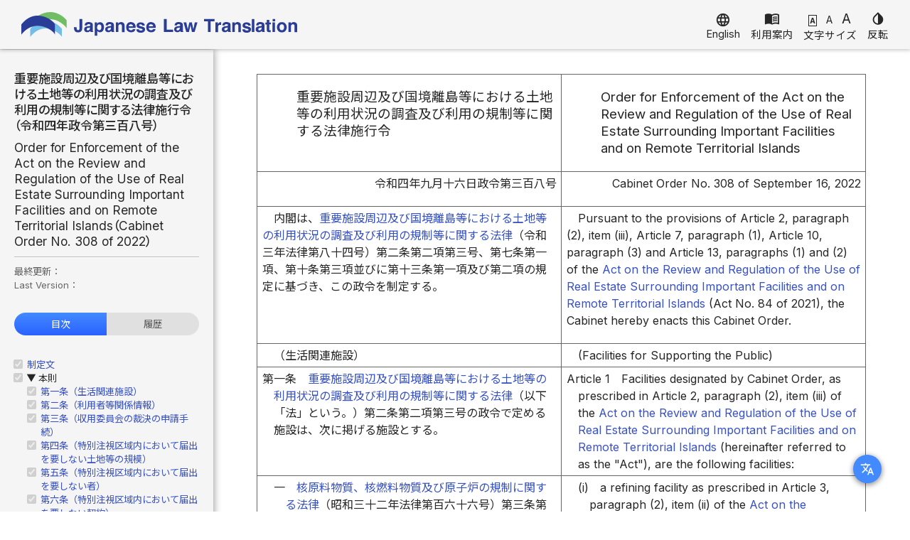

--- FILE ---
content_type: text/html; charset=UTF-8
request_url: https://www.japaneselawtranslation.go.jp/ja/laws/view/4457/tb
body_size: 47937
content:
<!DOCTYPE html>
<html>

<head>
    <meta charset="utf-8"/>    <meta name="viewport" content="width=device-width, initial-scale=1">
    <title>重要施設周辺及び国境離島等における土地等の利用状況の調査及び利用の規制等に関する法律施行令 - 日英対照表 - 日本法令外国語訳DBシステム</title>
    <link href="/favicon.ico" type="image/x-icon" rel="icon"/><link href="/favicon.ico" type="image/x-icon" rel="shortcut icon"/>
    <link rel="preconnect" href="https://fonts.gstatic.com">
    <link href="https://fonts.googleapis.com/css2?family=Noto+Sans+JP:wght@400;500;700&display=swap" rel="stylesheet">
    <link href="https://fonts.googleapis.com/css2?family=Inter:wght@400;700&display=swap" rel="stylesheet">
    <link href="https://fonts.googleapis.com/icon?family=Material+Icons" rel="stylesheet">
    <link rel="shortcut icon" href="/img/favicon.ico">
    
	<link rel="stylesheet" href="/css/color.css"/>
    
	<link rel="stylesheet" href="/css/light.css" id="colorMode"/>
    
	<script src="/js/main.js"></script>
    
	<script src="/js/setting.js"></script>
    
	<script src="/js/color.js"></script>
    
	<link rel="stylesheet" href="/css/main.css"/>
    
	<script src="/js/font.js" defer="defer"></script>
        <link rel="stylesheet" href="/css/laws.css"/><link rel="stylesheet" href="/css/style.css"/><link rel="stylesheet" href="/css/toc.css"/><link rel="stylesheet" href="/css/style_table.css"/>    <script src="/js/laws.js"></script><script src="/js/balloon.js"></script>    
	<link rel="stylesheet" href="/css/law_contents.css"/>
</head>

<body class="ja">
    <header>
        <nav>
            <div class="top-header">
    <div class="site-name">
        <a id="pageTop" href="/ja" class="title">Japanese Law Translation</a>
    </div>
    <div class="top-links">
        <a href="#" class="language" onclick="langChange(event, '/en/laws/view/4457/tb')">
            <span class="material-icons">language</span>
            <span class="menu-label">English</span>
        </a>
        <a class="pc" href="/help/ja" target="_blank">
            <span class="material-icons">menu_book</span>
            <span class="menu-label">利用案内</span>
        </a>
        <div class="font-size pc">
            <div class="icon">
                <a id="fstSmall" href="#" class="small" onclick="applyFontSize(event, 1)">A</a>
                <a id="fstMedium" href="#" class="medium" onclick="applyFontSize(event, 2)">A</a>
                <a id="fstLarge" href="#" class="large" onclick="applyFontSize(event, 3)">A</a>
            </div>
            <script>
                if (fontSize == 2) {
                    document.getElementById('fstSmall').classList.remove('selected');
                    document.getElementById('fstMedium').classList.add('selected');
                    document.getElementById('fstLarge').classList.remove('selected');
                } else if (fontSize == 3) {
                    document.getElementById('fstSmall').classList.remove('selected');
                    document.getElementById('fstMedium').classList.remove('selected');
                    document.getElementById('fstLarge').classList.add('selected');
                } else {
                    document.getElementById('fstSmall').classList.add('selected');
                    document.getElementById('fstMedium').classList.remove('selected');
                    document.getElementById('fstLarge').classList.remove('selected');
                }
            </script>
            <div class="menu-label">文字サイズ</div>
        </div>
        <a href="#" class="invert pc" onclick="changeColor(event)">
            <span class="material-icons">invert_colors</span>
            <span class="menu-label">反転</span>
        </a>
    </div>
</div>        </nav>
    </header>
    <main class="main law-contents" id="main">
        <script>
            if (this.window.innerWidth <= 768) {
                hideMenuOnMain();
            }
        </script>
        <div class="main-contents laws">
    <div class="submenu">
                    <div class="mode">
                <button id="modeButton" type="button" class="mode-button" onclick="openModeSwitch()"><span class="material-icons">translate</span></button>
                <div class="mode-switch" id="modeSwitch">
                    <div class="switch">
                        <a href="/ja/laws/view/4457/ja" >日本語</a>
                        <a href="/ja/laws/view/4457/en" >英語</a>
                        <a href="/ja/laws/view/4457/je" >日英併記</a>
                        <a href="/ja/laws/view/4457/tb" class="selected">日英対照表</a>
                    </div>
                    <button type="button" class="close" onclick="closeModeSwitch()"><span class="material-icons">close</span></button>
                </div>
            </div>
                                </div>
    <div class="law-contents">
        <div id="lawInfo" class="law-info">
                            <div class="title">
                    重要施設周辺及び国境離島等における土地等の利用状況の調査及び利用の規制等に関する法律施行令（令和四年政令第三百八号）
                </div>
                                        <div class="title">
                    Order for Enforcement of the Act on the Review and Regulation of the Use of Real Estate Surrounding Important Facilities and on Remote Territorial Islands（Cabinet Order No. 308 of 2022）
                </div>
                                        <div class="last-version">
                                            <span class="label">最終更新：</span>                                    </div>
                                        <div class="last-version">
                                            <span class="label">Last Version： </span>                                    </div>
                        <div class="tab">
                <div id="tocTab" class="tab-item active" onclick="changeInfoArea(event)">目次</div>
                <div id="historyTab" class="tab-item" onclick="changeInfoArea(event)">履歴</div>
            </div>
            <div class="info-area active">
                <div id="tocArea" class="info-area-item active">
                                                                    ﻿<ul id="tocTree" class="toc-tree">
  <li>
    <div class="toc-check"><input id="es-chk" type="checkbox" onchange="toggleCheckboxes(this, 'es')" class="toc-checkbox" checked></div>
    <div class="toc-title"><a href="#es" onclick="showContents()">制定文</a></div>
  </li>
  <li>
    <div class="toc-check"><input id="mp-chk" type="checkbox" onchange="toggleCheckboxes(this, 'mp')" class="toc-checkbox" checked></div>
    <div class="caret">▶</div>
    <div class="toc-title">本則<ul>
        <li class="toc-check">
          <div><input id="je_at1-mp-chk" type="checkbox" onchange="toggleCheckboxes(this, 'je_at1')" class="toc-checkbox" checked></div>
          <div class="toc-title"><a href="#je_at1" onclick="showContents()">第一条（生活関連施設）</a></div>
        </li>
        <li class="toc-check">
          <div><input id="je_at2-mp-chk" type="checkbox" onchange="toggleCheckboxes(this, 'je_at2')" class="toc-checkbox" checked></div>
          <div class="toc-title"><a href="#je_at2" onclick="showContents()">第二条（利用者等関係情報）</a></div>
        </li>
        <li class="toc-check">
          <div><input id="je_at3-mp-chk" type="checkbox" onchange="toggleCheckboxes(this, 'je_at3')" class="toc-checkbox" checked></div>
          <div class="toc-title"><a href="#je_at3" onclick="showContents()">第三条（収用委員会の裁決の申請手続）</a></div>
        </li>
        <li class="toc-check">
          <div><input id="je_at4-mp-chk" type="checkbox" onchange="toggleCheckboxes(this, 'je_at4')" class="toc-checkbox" checked></div>
          <div class="toc-title"><a href="#je_at4" onclick="showContents()">第四条（特別注視区域内において届出を要しない土地等の規模）</a></div>
        </li>
        <li class="toc-check">
          <div><input id="je_at5-mp-chk" type="checkbox" onchange="toggleCheckboxes(this, 'je_at5')" class="toc-checkbox" checked></div>
          <div class="toc-title"><a href="#je_at5" onclick="showContents()">第五条（特別注視区域内において届出を要しない者）</a></div>
        </li>
        <li class="toc-check">
          <div><input id="je_at6-mp-chk" type="checkbox" onchange="toggleCheckboxes(this, 'je_at6')" class="toc-checkbox" checked></div>
          <div class="toc-title"><a href="#je_at6" onclick="showContents()">第六条（特別注視区域内において届出を要しない契約）</a></div>
        </li>
        <li class="toc-check">
          <div><input id="je_at7-mp-chk" type="checkbox" onchange="toggleCheckboxes(this, 'je_at7')" class="toc-checkbox" checked></div>
          <div class="toc-title"><a href="#je_at7" onclick="showContents()">第七条（特別注視区域内において土地等売買等契約の締結後に届出をする事由）</a></div>
        </li>
      </ul>
    </div>
  </li>
  <li>
    <div class="toc-check"><input id="je_s1-chk" type="checkbox" onchange="toggleCheckboxes(this, 'je_s1')" class="toc-checkbox" checked></div>
    <div class="toc-title"><a href="#je_s1" onclick="showContents()">附　則</a></div>
  </li>
  <li>
    <div class="toc-check"><input id="je_apxt1-chk" type="checkbox" onchange="toggleCheckboxes(this, 'je_apxt1')" class="toc-checkbox" checked></div>
    <div class="toc-title"><a href="#je_apxt1" onclick="showContents()">別表</a></div>
  </li>
</ul>                                    </div>
                <script>
                    var toggler = document.getElementsByClassName("caret");
                    var i;
                    for (i = 0; i < toggler.length; i++) {
                        toggler[i].addEventListener("click", function() {
                            this.classList.toggle("caret-up");
                        });
                    }
                                            let checkboxes = document.getElementsByClassName('toc-checkbox');
                        for (ch of checkboxes) {
                            ch.disabled = true;
                        }
                                    </script>
                <div id="historyArea" class="info-area-item">
                    <ul class="history">
                                                                            <li>
                                                                    <b>令和5年10月19日</b>
                                                                <ul>
                                    <li><span class="label">最終更新：</span></li>
                                    <li><span class="label">翻訳日：</span>令和5年3月8日</li>
                                    <li><span class="label">辞書バージョン：</span>15.0</li>
                                </ul>
                            </li>
                                            </ul>
                </div>
            </div>
        </div>
        <div id="lawBody" class="law-body">
                                            ﻿<div class="Laws">
  <table class="Laws" border="1">
    <tr>
      <td class="law_table">
        <div class="LawTitle"><span class="LawTitle_text">重要施設周辺及び国境離島等における土地等の利用状況の調査及び利用の規制等に関する法律施行令</span></div>
      </td>
      <td class="law_table">
        <div class="LawTitle"><span class="LawTitle_text">Order for Enforcement of the Act on the Review and Regulation of the Use of Real Estate Surrounding Important Facilities and on Remote Territorial Islands</span></div>
      </td>
    </tr>
    <tr>
      <td class="law_table">
        <div class="LawNum">令和四年九月十六日政令第三百八号</div>
      </td>
      <td class="law_table">
        <div class="LawNum">Cabinet Order No. 308 of September 16, 2022</div>
      </td>
    </tr>
    <tr>
      <td class="law_table">
        <div class="EnactStatement anchor" id="es">内閣は、<a href="/ja/laws/link/3966" target="_blank">重要施設周辺及び国境離島等における土地等の利用状況の調査及び利用の規制等に関する法律</a>（令和三年法律第八十四号）第二条第二項第三号、第七条第一項、第十条第三項並びに第十三条第一項及び第二項の規定に基づき、この政令を制定する。</div>
      </td>
      <td class="law_table">
        <div class="EnactStatement">Pursuant to the provisions of Article 2, paragraph (2), item (iii), Article 7, paragraph (1), Article 10, paragraph (3) and Article 13, paragraphs (1) and (2) of the <a href="/ja/laws/link/3966" target="_blank">Act on the Review and Regulation of the Use of Real Estate Surrounding Important Facilities and on Remote Territorial Islands</a> (Act No. 84 of 2021), the Cabinet hereby enacts this Cabinet Order.</div>
      </td>
    </tr>
    <tr>
      <td class="law_table">
        <div class="ArticleCaption anchor" id="je_at1">（生活関連施設）</div>
      </td>
      <td class="law_table">
        <div class="ArticleCaption" id="en_at1">(Facilities for Supporting the Public)</div>
      </td>
    </tr>
    <tr>
      <td class="law_table">
        <div class="ParagraphSentence"><span class="ArticleTitle">第一条</span><a href="/ja/laws/link/3966" target="_blank">重要施設周辺及び国境離島等における土地等の利用状況の調査及び利用の規制等に関する法律</a>（以下「法」という。）第二条第二項第三号の政令で定める施設は、次に掲げる施設とする。</div>
      </td>
      <td class="law_table">
        <div class="ParagraphSentence"><span class="ArticleTitle">Article 1</span>Facilities designated by Cabinet Order, as prescribed in Article 2, paragraph (2), item (iii) of the <a href="/ja/laws/link/3966" target="_blank">Act on the Review and Regulation of the Use of Real Estate Surrounding Important Facilities and on Remote Territorial Islands</a> (hereinafter referred to as the "Act"), are the following facilities:</div>
      </td>
    </tr>
    <tr>
      <td class="law_table">
        <div class="ItemSentence"><span class="ItemTitle">一</span><a href="/ja/laws/link/4148" target="_blank">核原料物質、核燃料物質及び原子炉の規制に関する法律</a>（昭和三十二年法律第百六十六号）第三条第二項第二号に規定する製錬施設、同法第十三条第二項第二号に規定する加工施設、同法第四十三条の三の五第二項第五号に規定する発電用原子炉施設、同法第四十三条の四第二項第二号に規定する使用済燃料貯蔵施設、同法第四十四条第二項第二号に規定する再処理施設、同法第五十一条の二第二項に規定する廃棄物埋設施設及び同条第三項第二号に規定する廃棄物管理施設</div>
      </td>
      <td class="law_table">
        <div class="ItemSentence"><span class="ItemTitle">(i)</span>a refining facility as prescribed in Article 3, paragraph (2), item (ii) of the <a href="/ja/laws/link/4148" target="_blank">Act on the Regulation of Nuclear Source Material, Nuclear Fuel Material and Reactors</a> (Act No. 166 of 1957), a fuel fabrication facility as prescribed in Article 13, paragraph (2), item (ii) of that Act, a power reactor facility as prescribed in Article 43-3-5, paragraph (2), item (v) of that Act, a spent fuel storage facility as prescribed in Article 43-4, paragraph (2), item (ii) of that Act, a reprocessing facility as prescribed in Article 44, paragraph (2), item (ii) of that Act, a waste burial facility as prescribed in Article 51-2, paragraph (2) of that Act, and a waste storage facility as prescribed in Article 51-2, paragraph (3), item (ii) of that Act; and</div>
      </td>
    </tr>
    <tr>
      <td class="law_table">
        <div class="ItemSentence"><span class="ItemTitle">二</span><a href="/ja/laws/link/735" target="_blank">空港法</a>（昭和三十一年法律第八十号）第二条に規定する空港</div>
      </td>
      <td class="law_table">
        <div class="ItemSentence"><span class="ItemTitle">(ii)</span>an airport as prescribed in Article 2 of the <a href="/ja/laws/link/735" target="_blank">Airport Act</a> (Act No. 80 of 1956).</div>
      </td>
    </tr>
    <tr>
      <td class="law_table">
        <div class="ArticleCaption anchor" id="je_at2">（利用者等関係情報）</div>
      </td>
      <td class="law_table">
        <div class="ArticleCaption" id="en_at2">(Information on Users of Real Estate)</div>
      </td>
    </tr>
    <tr>
      <td class="law_table">
        <div class="ParagraphSentence"><span class="ArticleTitle">第二条</span>法第七条第一項の政令で定める情報は、本籍（外国人にあっては、国籍等（<a href="/ja/laws/link/883" target="_blank">住民基本台帳法</a>（昭和四十二年法律第八十一号）第三十条の四十五に規定する国籍等をいう。））、生年月日、連絡先及び性別とする。</div>
      </td>
      <td class="law_table">
        <div class="ParagraphSentence"><span class="ArticleTitle">Article 2</span>Information designated by Cabinet Order, as prescribed in Article 7, paragraph (1) of the Act, is a registered domicile (in the case of a foreign national, their nationality, etc. (meaning the nationality, etc. as prescribed in Article 30-45 of the <a href="/ja/laws/link/883" target="_blank">Residential Basic Book Act </a>(Act No. 81 of 1967)), date of birth, contact information and sex.</div>
      </td>
    </tr>
    <tr>
      <td class="law_table">
        <div class="ArticleCaption anchor" id="je_at3">（収用委員会の裁決の申請手続）</div>
      </td>
      <td class="law_table">
        <div class="ArticleCaption" id="en_at3">(Procedure for Application for Administrative Determination by Expropriation Committee)</div>
      </td>
    </tr>
    <tr>
      <td class="law_table">
        <div class="ParagraphSentence"><span class="ArticleTitle">第三条</span>法第十条第三項の規定により<a href="/ja/laws/link/3255" target="_blank">土地収用法</a>（昭和二十六年法律第二百十九号）第九十四条第二項の規定による裁決を申請しようとする者は、内閣府令で定める様式に従い、同条第三項各号（第三号を除く。）に掲げる事項を記載した裁決申請書を収用委員会に提出しなければならない。</div>
      </td>
      <td class="law_table">
        <div class="ParagraphSentence"><span class="ArticleTitle">Article 3</span>A person who intends to apply for an administrative determination under Article 94, paragraph (2) of the <a href="/ja/laws/link/3255" target="_blank">Expropriation of Land Act</a> (Act No. 219 of 1951), pursuant to Article 10, paragraph (3) of the Act, must submit to the Expropriation Committee a written application for administrative determination stating the matters set forth in the items of paragraph (3) of that Article (excluding item (iii)), according to the form specified by Cabinet Office Order.</div>
      </td>
    </tr>
    <tr>
      <td class="law_table">
        <div class="ArticleCaption anchor" id="je_at4">（特別注視区域内において届出を要しない土地等の規模）</div>
      </td>
      <td class="law_table">
        <div class="ArticleCaption" id="en_at4">(Size of Real Estate Located in Special Monitored Areas Exempted from Requirement for Notification)</div>
      </td>
    </tr>
    <tr>
      <td class="law_table">
        <div class="ParagraphSentence"><span class="ArticleTitle">第四条</span>法第十三条第一項の政令で定める規模は、二百平方メートルとする。</div>
      </td>
      <td class="law_table">
        <div class="ParagraphSentence"><span class="ArticleTitle">Article 4</span>The size of real estate specified by Cabinet Order, as prescribed in Article 13, paragraph (1) of the Act, is 200 square meters.</div>
      </td>
    </tr>
    <tr>
      <td class="law_table">
        <div class="ArticleCaption anchor" id="je_at5">（特別注視区域内において届出を要しない者）</div>
      </td>
      <td class="law_table">
        <div class="ArticleCaption" id="en_at5">(Person Exempted from Requirement for Notification Concerning Special Monitored Areas)</div>
      </td>
    </tr>
    <tr>
      <td class="law_table">
        <div class="ParagraphSentence"><span class="ArticleTitle">第五条</span>法第十三条第一項の政令で定める者は、独立行政法人（<a href="/ja/laws/link/2754" target="_blank">独立行政法人通則法</a>（平成十一年法律第百三号）第二条第一項に規定する独立行政法人をいう。）、国立大学法人（<a href="/ja/laws/link/1554" target="_blank">国立大学法人法</a>（平成十五年法律第百十二号）第二条第一項に規定する国立大学法人をいう。）、大学共同利用機関法人（同法第二条第三項に規定する大学共同利用機関法人をいう。）、特殊法人（法律により直接に設立された法人又は特別の法律により特別の設立行為をもって設立された法人であって、<a href="/ja/laws/link/1370" target="_blank">総務省設置法</a>（平成十一年法律第九十一号）第四条第一項第八号の規定の適用を受けるものをいう。）及び地方独立行政法人（<a href="/ja/laws/link/1559" target="_blank">地方独立行政法人法</a>（平成十五年法律第百十八号）第二条第一項に規定する地方独立行政法人をいう。）並びに別表に掲げる法人とする。</div>
      </td>
      <td class="law_table">
        <div class="ParagraphSentence"><span class="ArticleTitle">Article 5</span>Persons designated by Cabinet Order, as prescribed in Article 13, paragraph (1) of the Act, are incorporated administrative agencies (meaning incorporated administrative agencies as prescribed in Article 2, paragraph (1) of the <a href="/ja/laws/link/2754" target="_blank">Act on General Rules for Incorporated Administrative Agencies</a> (Act No. 103 of 1999)), national university corporations (meaning national university corporations as prescribed in Article 2, paragraph (1) of the <a href="/ja/laws/link/1554" target="_blank">National University Corporation Act</a> (Act No. 112 of 2003)), inter-university research institute corporations (meaning inter-university research institute corporations as prescribed in Article 2, paragraph (3) of that Act), special public corporations (meaning corporations established expressly by Acts or established by a special act of establishment pursuant to the provisions of special Acts, that are governed by the provisions of Article 4, paragraph (1), item (viii) of the Act on Establishment of the Ministry of Internal Affairs and Communications (Act No. 91 of 1999), local incorporated administrative agencies (meaning local incorporated administrative agencies as prescribed in Article 2, paragraph (1) of the Local Incorporated Administrative Agency Act (Act No. 118 of 2003) and corporations set forth in the attached table.</div>
      </td>
    </tr>
    <tr>
      <td class="law_table">
        <div class="ArticleCaption anchor" id="je_at6">（特別注視区域内において届出を要しない契約）</div>
      </td>
      <td class="law_table">
        <div class="ArticleCaption" id="en_at6">(Contracts Exempted from Requirement for Notification Concerning Special Monitored Areas)</div>
      </td>
    </tr>
    <tr>
      <td class="law_table">
        <div class="ParagraphSentence"><span class="ArticleTitle">第六条</span>法第十三条第一項の政令で定める契約は、次に掲げる契約（予約を含む。）とする。</div>
      </td>
      <td class="law_table">
        <div class="ParagraphSentence"><span class="ArticleTitle">Article 6</span>The contracts specified by Cabinet Order, as prescribed in Article 13, paragraph (1) of the Act, are the following contracts (including plans to conclude contracts).</div>
      </td>
    </tr>
    <tr>
      <td class="law_table">
        <div class="ItemSentence"><span class="ItemTitle">一</span>公有水面の埋立地の所有権の移転を内容とする契約であって、当該所有権の移転について<a href="/ja/laws/link/228" target="_blank">公有水面埋立法</a>（大正十年法律第五十七号）第二十七条第一項の許可を受けなければならないこととされているもの（当該契約と同時に締結される当該埋立地の上にある建物の所有権の移転を内容とする契約を含む。）</div>
      </td>
      <td class="law_table">
        <div class="ItemSentence"><span class="ItemTitle">(i)</span>a contract for transferring ownership in a land reclaimed from a public water body , for which permission under Article 27, paragraph (1) of the Public Water Body Reclamation Act (Act No. 57 of 1921) is required for transferring ownership (including a contract for the transfer of ownership in a building located on the reclaimed land which is concluded upon the execution of that contract);</div>
      </td>
    </tr>
    <tr>
      <td class="law_table">
        <div class="ItemSentence"><span class="ItemTitle">二</span><a href="/ja/laws/link/3255" target="_blank">土地収用法</a>第二十六条第一項（同法第百三十八条第一項において準用する場合を含む。）の規定による事業の認定の告示（<a href="/ja/laws/link/3841" target="_blank">都市計画法</a>（昭和四十三年法律第百号）その他の法律の規定により当該事業の認定の告示とみなされるものを含む。）に係る事業の用に供される土地等の所有権等の移転若しくは設定を内容とする契約又は<a href="/ja/laws/link/3255" target="_blank">土地収用法</a>第十五条の二のあっせんに基づく土地等の所有権等の移転若しくは設定を内容とする契約（当該事業の認定又はあっせんが土地のみに係るものである場合において当該契約と同時に締結される当該土地の上にある建物の所有権等の移転又は設定を内容とする契約を含む。）</div>
      </td>
      <td class="law_table">
        <div class="ItemSentence"><span class="ItemTitle">(ii)</span>a contract for the transfer or creation of rights concerning ownership of real estate to be made available for public notice of approval under Article 26, paragraph (1) of the <a href="/ja/laws/link/3255" target="_blank">Expropriation of Land Act</a> (including the case where it is applied mutatis mutandis pursuant to Article 138, paragraph (1) of that Act; and this also includes a notice deemed as the public notice of approval pursuant to the provisions of the <a href="/ja/laws/link/3841" target="_blank">City Planning Act</a> (Act No. 100 of 1968) and other Acts), as well as a contract for the transfer or creation of rights concerning ownership of real estate based on mediation as prescribed in Article 15-2 of the <a href="/ja/laws/link/3255" target="_blank">Expropriation of Land Act</a> (including a contract for the transfer or creation of rights concerning ownership of a building located on the land that is executed upon the conclusion of that contract, if the authorization or mediation only relates to land);</div>
      </td>
    </tr>
    <tr>
      <td class="law_table">
        <div class="ItemSentence"><span class="ItemTitle">三</span><a href="/ja/laws/link/3174" target="_blank">農地法</a>（昭和二十七年法律第二百二十九号）第二条第一項に規定する農地又は採草放牧地の所有権の移転を内容とする契約であって、当該所有権の移転について同法第三条第一項の許可を受けなければならないこととされているもの又は同項各号に掲げる場合のうち内閣府令で定める場合に締結されるもの</div>
      </td>
      <td class="law_table">
        <div class="ItemSentence"><span class="ItemTitle">(iii)</span>a contract for the transfer of ownership of cropland or meadow/pastureland as prescribed in Article 2, paragraph (1) of the <a href="/ja/laws/link/3174" target="_blank">Cropland Act</a> (Act No. 229 of 1952), which requires permission relating to the transfer of ownership under Article 3, paragraph (1) of that Act or which is concluded in the case set forth in the items of that paragraph as specified by Cabinet Office Order.</div>
      </td>
    </tr>
    <tr>
      <td class="law_table">
        <div class="ArticleCaption anchor" id="je_at7">（特別注視区域内において土地等売買等契約の締結後に届出をする事由）</div>
      </td>
      <td class="law_table">
        <div class="ArticleCaption" id="en_at7">(Causes for Submitting Notification after the Conclusion of Real Estate Transaction Contract in Special Monitored Area)</div>
      </td>
    </tr>
    <tr>
      <td class="law_table">
        <div class="ParagraphSentence"><span class="ArticleTitle">第七条</span>法第十三条第二項の政令で定める事由は、次のとおりとする。</div>
      </td>
      <td class="law_table">
        <div class="ParagraphSentence"><span class="ArticleTitle">Article 7</span>The causes specified by Cabinet Order, as prescribed in Article 13, paragraph (2) of the Act, are as follows:</div>
      </td>
    </tr>
    <tr>
      <td class="law_table">
        <div class="ItemSentence"><span class="ItemTitle">一</span><a href="/ja/laws/link/4219" target="_blank">民事調停法</a>（昭和二十六年法律第二百二十二号）による調停</div>
      </td>
      <td class="law_table">
        <div class="ItemSentence"><span class="ItemTitle">(i)</span>conciliation under the Civil Conciliation Act (Act No. 222 of 1951);</div>
      </td>
    </tr>
    <tr>
      <td class="law_table">
        <div class="ItemSentence"><span class="ItemTitle">二</span><a href="/ja/laws/link/2834" target="_blank">民事訴訟法</a>（平成八年法律第百九号）による和解</div>
      </td>
      <td class="law_table">
        <div class="ItemSentence"><span class="ItemTitle">(ii)</span>settlement under the <a href="/ja/laws/link/2834" target="_blank">Code of Civil Procedure</a> (Act No. 109 of 1996);</div>
      </td>
    </tr>
    <tr>
      <td class="law_table">
        <div class="ItemSentence"><span class="ItemTitle">三</span><a href="/ja/laws/link/4258" target="_blank">家事事件手続法</a>（平成二十三年法律第五十二号）による調停</div>
      </td>
      <td class="law_table">
        <div class="ItemSentence"><span class="ItemTitle">(iii)</span>conciliation under the <a href="/ja/laws/link/4258" target="_blank">Domestic Relations Case Procedure Act</a> (Act No. 52 of 2011); and</div>
      </td>
    </tr>
    <tr>
      <td class="law_table">
        <div class="ItemSentence"><span class="ItemTitle">四</span>滞納処分、強制執行又は担保権の実行（その例によることとされる場合を含む。）としての競売</div>
      </td>
      <td class="law_table">
        <div class="ItemSentence"><span class="ItemTitle">(iv)</span>auction for disposition of delinquency, compulsory execution, or the enforcement of a security right (including an auction to be conducted in accordance with that rules).</div>
      </td>
    </tr>
    <tr>
      <td class="law_table">
        <div class="SupplProvisionLabel anchor" id="je_s1">附　則</div>
      </td>
      <td class="law_table">
        <div class="SupplProvisionLabel" id="en_s1">Supplementary Provisions</div>
      </td>
    </tr>
    <tr>
      <td class="law_table">
        <div class="ParagraphCaption" id="je_s1cl1">（施行期日）</div>
      </td>
      <td class="law_table">
        <div class="ParagraphCaption" id="en_s1cl1">(Effective Date)</div>
      </td>
    </tr>
    <tr>
      <td class="law_table">
        <div class="ParagraphSentence"><span class="ParagraphNum">１</span>この政令は、法の施行の日（令和四年九月二十日）から施行する。</div>
      </td>
      <td class="law_table">
        <div class="ParagraphSentence"><span class="ParagraphNum">(1)</span>This Cabinet Order comes into effect as of the date on which the Act comes into effect (September 20, 2022).</div>
      </td>
    </tr>
    <tr>
      <td class="law_table">
        <div class="ParagraphCaption" id="je_s1cl2">（特別注視区域内において届出を要しない契約の特例）</div>
      </td>
      <td class="law_table">
        <div class="ParagraphCaption" id="en_s1cl2">(Special Provision Relating to Contracts Exempted from Requirement for Notification Concerning Special Monitored Areas)</div>
      </td>
    </tr>
    <tr>
      <td class="law_table">
        <div class="ParagraphSentence"><span class="ParagraphNum">２</span>第六条の規定の適用については、当分の間、同条第三号中「もの又は」を「もの若しくは」と、「締結されるもの」を「締結されるもの又は農地法等の一部を改正する法律（平成二十一年法律第五十七号）附則第八条第二項の規定による売払いのために締結されるもの」とする。</div>
      </td>
      <td class="law_table">
        <div class="ParagraphSentence"><span class="ParagraphNum">(2)</span>For the purpose of application of the provisions of Article 6, for the time being, the term "or" in item (iii) of that Article reads "," and the phrase "as specified by Cabinet Office Order" reads "as specified by Cabinet Office Order, or which is concluded for the purpose of sale under Article 8, paragraph (2) of the Supplementary Provisions of the Act on Partial Amendment of the <a href="/ja/laws/link/3174" target="_blank">Cropland Act</a> (Act No. 57 of 2009)."</div>
      </td>
    </tr>
    <tr>
      <td class="law_table">
        <div class="ParagraphCaption" id="je_s1cl3">（宅地建物取引業法施行令の一部改正）</div>
      </td>
      <td class="law_table">
        <div class="ParagraphCaption" id="en_s1cl3">(Partial Amendment to the Order for Enforcement of the Real Estate Brokerage Act)</div>
      </td>
    </tr>
    <tr>
      <td class="law_table">
        <div class="ParagraphSentence"><span class="ParagraphNum">３</span>宅地建物取引業法施行令（昭和三十九年政令第三百八十三号）の一部を次のように改正する。</div>
      </td>
      <td class="law_table">
        <div class="ParagraphSentence"><span class="ParagraphNum">(3)</span>The Order for Enforcement of the Real Estate Brokerage Act (Cabinet Order No. 383 of 1964) is partially amended as follows:</div>
      </td>
    </tr>
    <tr>
      <td class="law_table">
        <div class="AmendProvisionSentence">第三条第一項に次の一号を加える。</div>
      </td>
      <td class="law_table">
        <div class="AmendProvisionSentence">The following item is added to Article 3, paragraph (1).</div>
      </td>
    </tr>
    <tr>
      <td class="law_table">
        <div class="ItemSentence"><span class="ItemTitle">六十三</span><a href="/ja/laws/link/3966" target="_blank">重要施設周辺及び国境離島等における土地等の利用状況の調査及び利用の規制等に関する法律</a>（令和三年法律第八十四号）第十三条第一項</div>
      </td>
      <td class="law_table">
        <div class="ItemSentence"><span class="ItemTitle">(lxiii)</span>Article 13, paragraph (1) of the <a href="/ja/laws/link/3966" target="_blank">Act on the Review and Regulation of the Use of Real Estate Surrounding Important Facilities and on Remote Territorial Islands</a> (Act No. 84 of 2021)</div>
      </td>
    </tr>
    <tr>
      <td class="law_table">
        <div class="AmendProvisionSentence">第三条第二項中「、<a href="/ja/laws/link/988" target="_blank">公有地の拡大の推進に関する法律</a>第四条第一項及び第八条」を削り、「第五項の規定」の下に「並びに前項第二十五号及び第六十三号に掲げる法律の規定」を加える。</div>
      </td>
      <td class="law_table">
        <div class="AmendProvisionSentence">In Article 3, paragraph (2), the phrase "Article 4, paragraph (1) and Article 8 of the <a href="/ja/laws/link/988" target="_blank">Act on Advancement of Expansion of Public Lands</a>" is deleted, and the phrase "and the provisions of the Acts set forth in item (xxv) and (lxiii) of the preceding paragraph" is added below the phrase "the provisions of paragraph (5)."</div>
      </td>
    </tr>
    <tr>
      <td class="law_table">
        <div class="AppdxTableTitle anchor" id="je_apxt1">別表<span class="RelatedArticleNum">（第五条関係）</span></div>
      </td>
      <td class="law_table">
        <div class="AppdxTableTitle anchor" id="en_apxt1">Appended Table<span class="RelatedArticleNum">(Re: Article 5)</span></div>
      </td>
    </tr>
    <tr>
      <td class="law_table">
        <div class="ItemSentence"><span class="ItemTitle">一</span>港務局</div>
      </td>
      <td class="law_table">
        <div class="ItemSentence"><span class="ItemTitle">(i)</span>port authorities</div>
      </td>
    </tr>
    <tr>
      <td class="law_table">
        <div class="ItemSentence"><span class="ItemTitle">二</span>地方競馬全国協会</div>
      </td>
      <td class="law_table">
        <div class="ItemSentence"><span class="ItemTitle">(ii)</span>the National Association of Racing</div>
      </td>
    </tr>
    <tr>
      <td class="law_table">
        <div class="ItemSentence"><span class="ItemTitle">三</span>地方公共団体金融機構</div>
      </td>
      <td class="law_table">
        <div class="ItemSentence"><span class="ItemTitle">(iii)</span>the Japan Finance Organization for Municipalities</div>
      </td>
    </tr>
    <tr>
      <td class="law_table">
        <div class="ItemSentence"><span class="ItemTitle">四</span>地方公共団体情報システム機構</div>
      </td>
      <td class="law_table">
        <div class="ItemSentence"><span class="ItemTitle">(iv)</span>the Japan Agency for Local Authority Information Systems</div>
      </td>
    </tr>
    <tr>
      <td class="law_table">
        <div class="ItemSentence"><span class="ItemTitle">五</span>地方公務員災害補償基金</div>
      </td>
      <td class="law_table">
        <div class="ItemSentence"><span class="ItemTitle">(v)</span>the Fund for Local Government Employees' Accident Compensation</div>
      </td>
    </tr>
    <tr>
      <td class="law_table">
        <div class="ItemSentence"><span class="ItemTitle">六</span>地方住宅供給公社</div>
      </td>
      <td class="law_table">
        <div class="ItemSentence"><span class="ItemTitle">(vi)</span>regional public housing corporations</div>
      </td>
    </tr>
    <tr>
      <td class="law_table">
        <div class="ItemSentence"><span class="ItemTitle">七</span>地方税共同機構</div>
      </td>
      <td class="law_table">
        <div class="ItemSentence"><span class="ItemTitle">(vii)</span>the Local Tax Agency</div>
      </td>
    </tr>
    <tr>
      <td class="law_table">
        <div class="ItemSentence"><span class="ItemTitle">八</span>地方道路公社</div>
      </td>
      <td class="law_table">
        <div class="ItemSentence"><span class="ItemTitle">(viii)</span>regional public road corporations</div>
      </td>
    </tr>
    <tr>
      <td class="law_table">
        <div class="ItemSentence"><span class="ItemTitle">九</span>土地開発公社</div>
      </td>
      <td class="law_table">
        <div class="ItemSentence"><span class="ItemTitle">(ix)</span>land development corporations</div>
      </td>
    </tr>
    <tr>
      <td class="law_table">
        <div class="ItemSentence"><span class="ItemTitle">十</span>日本下水道事業団</div>
      </td>
      <td class="law_table">
        <div class="ItemSentence"><span class="ItemTitle">(x)</span>the Japan Sewage Works Agency</div>
      </td>
    </tr>
    <tr>
      <td class="law_table">
        <div class="ItemSentence"><span class="ItemTitle">十一</span>日本司法支援センター</div>
      </td>
      <td class="law_table">
        <div class="ItemSentence"><span class="ItemTitle">(xi)</span>the Japan Legal Support Center</div>
      </td>
    </tr>
  </table>
</div>                    </div>
    </div>
</div>        <form id="hiddenForm" action="" method="post">
            <input type="hidden" name="_csrfToken" autocomplete="off" value="HQOrNAkDMbv/kWb+uP3bRboSbYrc+2dtfY7znz7m/g/Duk3p0y9bfKEGQRxZH18lFIjToHZO971hWETUMjM7SJlPim9QzP0ujnBUv+2YBA5K78asCd7GPPHbL423HThExWR3JGkrZhFxuOPERnzCjA==">                    </form>
    </main>
    <footer>
        <div class="copyright">日本法令外国語訳データベースシステム<br/>Copyright &copy; 2026 Ministry of Justice, Japan. All Rights Reserved.</div>
        <nav>
            <div class="footer-tab">
                <div id="fti1" class="footer-tab-item active" onclick="showContents()">本文</div>
                <div id="fti2" class="footer-tab-item" onclick="showInfo()">目次・履歴</div>
            </div>
        </nav>
        <script>
            updateVisitCount();
            showEnqMessage();

            function showContents() {
                if (window.innerWidth < 768) {
                    let fti1 = document.getElementById('fti1');
                    let fti2 = document.getElementById('fti2');
                    fti1.classList.add('active');
                    fti2.classList.remove('active');
                    let lawBody = document.getElementById('lawBody');
                    let lawInfo = document.getElementById('lawInfo');
                    lawBody.style.display = 'block';
                    lawInfo.style.display = 'none';
                }
            }

            function showInfo() {
                let fti1 = document.getElementById('fti1');
                let fti2 = document.getElementById('fti2');
                fti1.classList.remove('active');
                fti2.classList.add('active');
                let lawBody = document.getElementById('lawBody');
                let lawInfo = document.getElementById('lawInfo');
                lawBody.style.display = 'none';
                lawInfo.style.display = 'block';
            }

            function toggleCheckboxes(el, id) {
                toggleDescendant(el, id);
                toggleAncestor(el, id);
            }

            function toggleDescendant(el, id) {
                if (el.checked) {
                    checkDescendant(id)
                } else {
                    uncheckDescendant(id)
                }
            }

            function toggleAncestor(el, id) {
                if (el.checked) {
                    checkAncestor(el, id)
                } else {
                    // do nothing
                }
            }

            function checkAll(ev) {
                ev.preventDefault();
                let checkboxes = document.getElementsByClassName('toc-checkbox');
                for (chk of checkboxes) {
                    chk.checked = true;
                }
                toggleContents();
            }

            function checkDescendant(id) {
                let checkboxes
                if (id == 'mp') {
                    checkboxes = document.querySelectorAll('input[id*="mp"]');
                } else {
                    checkboxes = document.querySelectorAll('input[id^=' + id + ']');
                }
                for (chk of checkboxes) {
                    let re = new RegExp(id + '[0-9]');
                    if (re.test(chk.id) == false) {
                        chk.checked = true;
                    }
                }
                toggleContents();
            }

            function checkAncestor(el) {
                let selfId = el.id;
                // main provisionのチェック
                if (selfId.indexOf('-mp') > -1) {
                    let mpChk = document.getElementById('mp-chk');
                    mpChk.checked = true;
                }
                checkboxes = document.getElementsByClassName('toc-checkbox');
                for (chk of checkboxes) {
                    let ancId = chk.id;
                    let ancIdShort = ancId.replace(/-.+/, '');
                    if (selfId.indexOf(ancIdShort) == 0) {
                        chk.checked = true;
                    }
                }
                toggleContents();
            }

            function uncheckAll(ev) {
                ev.preventDefault();
                let checkboxes = document.getElementsByClassName('toc-checkbox');
                for (chk of checkboxes) {
                    chk.checked = false;
                }
                toggleContents();
            }

            function uncheckDescendant(id) {
                let checkboxes
                if (id == 'mp') {
                    checkboxes = document.querySelectorAll('input[id*="mp"]');
                } else {
                    checkboxes = document.querySelectorAll('input[id^=' + id + ']');
                }
                for (chk of checkboxes) {
                    let re = new RegExp(id + '[0-9]');
                    if (re.test(chk.id) == false) {
                        chk.checked = false;
                    }
                }
                toggleContents();
            }

            function toggleContents() {
                let checkboxes = document.getElementsByClassName('toc-checkbox');
                for (chk of checkboxes) {
                    let id = chk.id;
                    id = id.replace('-chk', '');
                    id = id.replace('-mp', '');
                    let elem = document.getElementById(id);
                    if (elem) {
                        if (chk.checked) {
                            elem.style.display = 'block';
                        } else {
                            elem.style.display = 'none';
                        }
                    }
                }
            }

            function showMemo(el) {
                console.log(el);
                let memo = el.getElementsByClassName('balloon');
                console.log(memo[0]);
                memo[0].style.display = 'inline-block';
            }

            function hideMemo(el) {
                let memo = el.getElementsByClassName('balloon');
                memo[0].style.display = 'none';
            }

        </script>
    </footer id="footer">
    <script>
        if (this.window.innerWidth <= 768) {
            hideMenuOnFooter();
        }
    </script>
</body>

</html>

--- FILE ---
content_type: text/css
request_url: https://www.japaneselawtranslation.go.jp/css/style.css
body_size: 4333
content:
@media print {
	.submenu {
		display: none;
	}

	.law-info {
		display: none;
	}

	header {
		display: none;
	}

	footer {
		display: none;
	}
}

@media screen {
	.Laws {
		margin:2em;
	}

	.balloon {
		text-indent:0px;
		start-indent:0px;
		display:none;
		padding:2px 3px;
		margin-left:8px;
		width:230px;
		position:absolute;
		background:#ffffdd;
		border:1px solid #000000;
		color:#000000;
		font-size:9pt;
	}

	.memo_icon {
		cursor:hand;
		margin-left:5pt;
		margin-right:5pt;
	}
}

@media screen, print {
	.Laws {
		font-size:1.1em;
		margin-bottom:3pt;
		line-height:150%;
	}

	.hit1 {
		font-size:100%;
		background-color:#FF99FF;
	}

	.hit2 {
		font-size:100%;
		background-color:#99FFFF;
	}

	.hit3 {
		font-size:100%;
		background-color:#FFFF99;
	}

	.hit4 {
		font-size:100%;
		background-color:#99FF99;
	}

	.hit5 {
		font-size:100%;
		background-color:#9999FF;
	}

	.PromulgateBody {
		text-indent:1em;
		margin-bottom:1em;
	}

	.ImperialSignature {
		margin-left:1em;
		margin-bottom:1em;
	}

	.PromulgateDate {
		margin-left:2em;
		margin-bottom:1em;
	}

	.LawTitle {
		margin-left:3em;
		margin-top:1em;
		margin-bottom:1em;
	}

	.LawNum {
		text-align:right;
		margin-bottom:1em;
	}

	.LawTitle_text {
		font-size:14pt;
	}

	.EnactStatement {
		text-indent:1em;
		margin-bottom:1em;
	}

	.TOC {
		margin-bottom:1em;
	}

	.TOCLabel {}

	.TOCPreambleLabel {
		margin-left:1em;
	}

	.TOCChapterTitle {
		margin-left:1em;
	}

	.TOCSectionTitle {
		margin-left:2em;
	}

	.TOCSubsectionTitle {
		margin-left:3em;
	}

	.TOCDivisionTitle {
		margin-left:4em;
	}

	.TOCSupplProvisionLabel {
		margin-left:1em;
	}

	.PartTitle {
		margin-left:2em;
	}

	.ChapterTitle {
		margin-left:3em;
	}

	.SectionTitle {
		margin-left:4em;
	}

	.SubsectionTitle {
		margin-left:5em;
	}

	.DivisionTitle {
		margin-left:6em;
	}

	.Article {
		margin-top:1em;
		margin-bottom:1em;
	}

	.ArticleCaption {
		margin-left:1em;
	}

	.ArticleTitle, .ParagraphNum, .ItemTitle, .Subitem1Title, .Subitem2Title, .Subitem3Title {
		padding-right: 1em;
	}

	.Preamble {
		margin-bottom:1em;
	}

	.ParagraphCaption {
		margin-left:1em;
	}

	.ParagraphSentence {
		margin-left:1em;
		text-indent:-1em;
	}

	.ParagraphSentence_noi {
		margin-left:0em;
		text-indent:1em;
	}

        .AmendProvisionSentence {
                text-indent:1em;
        }

	.ItemSentence {
		margin-left:2em;
		text-indent:-1em;
	}

	.ItemSentence2 {
		margin-left:2em;
	}

	.Subitem1Sentence {
		margin-left:3em;
		text-indent:-1em;
	}

	.Subitem1Sentence2 {
		margin-left:3em;
	}

	.Subitem2Sentence {
		margin-left:4em;
		text-indent:-1em;
	}

	.Subitem2Sentence2 {
		margin-left:4em;
	}

	.Subitem3Sentence {
		margin-left:5em;
		text-indent:-1em;
	}

	.Subitem3Sentence2 {
		margin-left:5em;
	}

	.SupplProvisionLabel {
		margin-left:3em;
		margin-top:1em;
		margin-bottom:1em;
	}
	
	.Remarks {
		margin-left:2em;
		text-indent:-1em;
	}

	.FigStructTitle {
		margin-left:1em;
	}

	.NoteStructTitle {
		margin-left:1em;
	}

	.StyleStructTitle {
		margin-left:1em;
	}

	.FormatStructTitle {
		margin-left:1em;
	}

	.Fig {
		margin-left:1em;
	}

	.Note {
		margin-left:1em;
	}

	.Style {
		margin-left:1em;
	}

	.Format {
		margin-left:1em;
	}

	.AppdxTable {
		margin-top:1em;
	}
	
	.AppdxTableTitle {
		margin-left:1em;
		text-indent:-1em;
	}

	.AppdxNote {
		margin-top:1em;
	}

	.AppdxStyle {
		margin-top:1em;
	}

	.AppdxFig {
		margin-top:1em;
	}

	.AppdxFormat {
		margin-top:1em;
	}
	
	.SupplProvisionAppdxTableTitle {
		margin-left:1em;
		text-indent:-1em;
	}

	.TableStructTitle {
		margin-left:1em;
	}

	.Table {
		margin-left:1em;
	}

	.AmendProvision {
		padding:1em;
		border:1pt solid #999999;
		background-color:#EEEEEE;
	}

	.Signature {
		text-align:right;
	}

	table {
		border-collapse:collapse;
	}

    table.Table {
        text-indent:0em;
    }

	td.TableColumn {
		padding:3pt 5pt 3pt 5pt;
	}

	.border_top_1 {
		border-top:1pt solid #666666;
	}

	.border_top_0 {
		border-top:0pt solid #666666;
	}

	.border_right_1 {
		border-right:1pt solid #666666;
	}

	.border_right_0 {
		border-right:0pt solid #666666;
	}

	.border_bottom_1 {
		border-bottom:1pt solid #666666;
	}

	.border_bottom_0 {
		border-bottom:0pt solid #666666;
	}

	.border_left_1 {
		border-left:1pt solid #666666;
	}

	.border_left_0 {
		border-left:0pt solid #666666;
	}
}


--- FILE ---
content_type: text/css
request_url: https://www.japaneselawtranslation.go.jp/css/style_table.css
body_size: 3679
content:
@media screen {
	.balloon {
		text-indent:0px;
		start-indent:0px;
		display:none;
		padding:2px 3px;
		margin-left:8px;
		width:230px;
		position:absolute;
		background:#ffffdd;
		border:1px solid #000000;
		color:#000000;
		font-size:9pt;
	}

	.memo_icon {
		cursor:hand;
		margin-left:5pt;
		margin-right:5pt;
	}
}

@media screen, print {
	.PromulgateBody {
		text-indent:1em;
		margin-bottom:1em;
	}

	.ImperialSignature {
		margin-left:1em;
		margin-bottom:1em;
	}

	.PromulgateDate {
		margin-left:2em;
		margin-bottom:1em;
	}

	.LawTitle {
		margin-left:3em;
		margin-top:1em;
		margin-bottom:1em;
	}

	.LawNum {
		text-align:right;
	}

	.LawTitle_text {
		font-size:14pt;
	}

	.EnactStatement {
		text-indent:1em;
	}

	.TOC {
		margin-bottom:1em;
	}

	.TOCLabel {}

	.TOCPreambleLabel {
		margin-left:1em;
	}

	.TOCChapterTitle {
		margin-left:1em;
	}

	.TOCSectionTitle {
		margin-left:2em;
	}

	.TOCSubsectionTitle {
		margin-left:3em;
	}

	.TOCDivisionTitle {
		margin-left:4em;
	}

	.TOCSupplProvisionLabel {
		margin-left:1em;
	}

	.PartTitle {
		margin-left:2em;
	}

	.ChapterTitle {
		margin-left:3em;
	}

	.SectionTitle {
		margin-left:4em;
	}

	.SubsectionTitle {
		margin-left:5em;
	}

	.DivisionTitle {
		margin-left:6em;
	}

	.ArticleCaption {
		margin-left:1em;
	}

/*	.ArticleTitle, .ParagraphNum, .ItemTitle, .Subitem1Title, .Subitem2Title, .Subitem3Title {
		font-weight:bold;
	}*/

	.Preamble {
		margin-bottom:1em;
	}

	.ParagraphCaption {
		margin-left:1em;
	}

	.ParagraphSentence {
		margin-left:1em;
		text-indent:-1em;
	}

	.ParagraphSentence_noi {
		margin-left:0em;
		text-indent:1em;
	}

	.ItemSentence {
		margin-left:2em;
		text-indent:-1em;
	}

	.ItemSentence2 {
		margin-left:2em;
	}

	.Subitem1Sentence {
		margin-left:3em;
		text-indent:-1em;
	}

	.Subitem1Sentence2 {
		margin-left:3em;
	}

	.Subitem2Sentence {
		margin-left:4em;
		text-indent:-1em;
	}

	.Subitem2Sentence2 {
		margin-left:4em;
	}

	.Subitem3Sentence {
		margin-left:5em;
		text-indent:-1em;
	}

	.Subitem3Sentence2 {
		margin-left:5em;
	}

	.SupplProvisionLabel {
		margin-left:3em;
		margin-top:1em;
		margin-bottom:1em;
	}
	
	.Remarks {
		margin-left:2em;
		text-indent:-1em;
	}

	.FigStructTitle {
		margin-left:1em;
	}

	.NoteStructTitle {
		margin-left:1em;
	}

	.StyleStructTitle {
		margin-left:1em;
	}

	.FormatStructTitle {
		margin-left:1em;
	}

	.Fig {
		margin-left:1em;
	}

	.Note {
		margin-left:1em;
	}

	.Style {
		margin-left:1em;
	}

	.Format {
		margin-left:1em;
	}

	.AppdxTable {
		margin-top:1em;
	}
	
	.AppdxTableTitle {
		margin-left:1em;
		text-indent:-1em;
	}

	.AppdxNote {
		margin-top:1em;
	}

	.AppdxStyle {
		margin-top:1em;
	}

	.AppdxFig {
		margin-top:1em;
	}

	.AppdxFormat {
		margin-top:1em;
	}
	
	.SupplProvisionAppdxTableTitle {
		margin-left:1em;
		text-indent:-1em;
	}

	.TableStructTitle {
		margin-left:1em;
	}

	.Table {
		margin-left:1em;
	}

	.AmendProvision {
		padding:1em;
		border:1pt solid #999999;
		background-color:#EEEEEE;
	}

	.Signature {
		text-align:right;
	}

	table {
		border-collapse:collapse;
	}

	td.TableColumn {
		padding:3pt 5pt 3pt 5pt;
	}

	.border_top_1 {
		border-top:1pt solid #666666;
	}

	.border_top_0 {
		border-top:0pt solid #666666;
	}

	.border_right_1 {
		border-right:1pt solid #666666;
	}

	.border_right_0 {
		border-right:0pt solid #666666;
	}

	.border_bottom_1 {
		border-bottom:1pt solid #666666;
	}

	.border_bottom_0 {
		border-bottom:0pt solid #666666;
	}

	.border_left_1 {
		border-left:1pt solid #666666;
	}

	.border_left_0 {
		border-left:0pt solid #666666;
	}

	td.law_table {
		width:50%;
		vertical-align:top;
		border:1pt solid #666666;
		padding:3pt 5pt 3pt 5pt;
	}
}


--- FILE ---
content_type: text/css
request_url: https://www.japaneselawtranslation.go.jp/css/law_contents.css
body_size: 4446
content:
.main.law-contents {
    width: 100%;
    padding: 0 0 0 0;
}

.law-contents {
    display: flex;
}

@media (max-width: 768px) {
    .law-contents {
        display: block;
    }
}

.law-info {
    padding: 30px 20px 80px 20px;
    margin-top: 69px;
    height: 100%;
    overflow: auto;
    overflow-y: scroll;
    display: none;
    box-sizing: border-box;
}

.law-body {
    height: 100%;
    margin-top: 55px;
    overflow: auto;
    margin-left: 300px;
}

@media (max-width: 768px) {
    .law-body {
        margin-left: 0;
        padding-bottom: 30px;
    }
}

@media (min-width: 768px) {
    .law-contents {
        flex-direction: row;
    }
    .law-info {
        position: fixed;
        display: block;
        width: 300px;
        flex-shrink: 0;
        background: var(--extra-light-gray);
        box-shadow: 0 0 10px 1px rgba(0,0,0,0.4);;
    }
    .law-body {
        display: block;
    }
}

.main-contents {
    width: 100%;
    position: relative;
    margin: 0 auto 0 auto;
    border-top: 1px solid var(--light-gray);
    z-index: 1;
}

.law-info .title {
    font-size: 1.3em;
    margin-bottom: 0.5em;
    font-weight: 500;
    line-height: 1.3;
    font-feature-settings: "palt";
}

.tab {
    display: flex;
    flex-direction: row;
    justify-content: space-between;
    margin: 30px 0 0 0;
    width: 100%;
}

#tocTab {border-radius: 18px 0 0 18px}
#historyTab {border-radius: 0 18px 18px 0}

.tab-item {
    text-align: center;
    flex-grow: 1;
    padding: 0.5em;
    box-sizing: border-box;
    background: var(--gray-btn-bg);
    color: var(--mid-tx);
    text-align: center;
    cursor: pointer;
    
}

.tab-item.active {
    background: rgb(68,138,255);
    background: linear-gradient(0deg, rgba(41,98,255,1) 0%, rgba(68,138,255,1) 100%);
    color: var(--white);
    cursor: auto;
}

.tab-item:last-of-type {
    margin-right: 0;
}

.info-area {
    margin: 0 -20px;
    padding: 15px;
    box-sizing: border-box;
}

.info-area-item {
    display: none;
}

.info-area-item.active {
    display: block;
}

.law-info > .last-version:nth-of-type(3) {
    margin-top: 10px;
    padding-top: 10px;
    border-top: 1px solid #bdbdbd;
    position: relative;
}

.law-info > .last-version:nth-of-type(3)::before {
    content: "";
    display: block;
    width: 100%;
    height: 1px;
    background: var(--white);
    position: absolute;
    top: 0;
}

.last-version .label {
    color: var(--sub-tx);
}

ul.history {
    margin: 0;
    padding: 0;
}

.history li {
    list-style: none;
}

.history > li {
    margin-bottom: 1em;
}

.footer-tab {
    display: flex;
    width: 100%;
    position: fixed;
    left: 0;
    bottom: 0;
    background-color: var(--white);
}

.footer-tab-item {
    padding-top: 5px;
    width: 50%;
    height: 40px;
    text-align: center;
    display: inline;
    vertical-align: middle;
    font-size: 20px;
    border: 1px solid rgb(68,138,255);
    color: var(--blue);
    cursor: pointer;
    box-sizing: border-box;
}

.footer-tab-item.active {
    background: rgb(68,138,255);
    background: linear-gradient(0deg, rgba(41,98,255,1) 0%, rgba(68,138,255,1) 100%);
    color: var(--white);
}

@media (min-width: 768px) {
    .footer-tab {
        display: none;
    }
}

.main.law-contents + footer {
    position: relative;
    margin-top: 0;
    padding-top: 0;
    padding-left: 300px;
}

@media (max-width: 768px) {
    .main.law-contents + footer {
        padding-left: 0;
        z-index: 100;
    }
}

.main.law-contents + footer .copyright {
    padding: 0;
}

.Laws *[id^="ja"], 
.Laws *[id^="en"] {
    display: block;
    padding-top: 70px !important;
    margin-top: -70px !important;
}

.anchor {
    display: block;
    padding-top: 70px !important;
    margin-top: -70px !important;
}

.check-all {
    text-align: right;
}

.check-all a {
    margin-left: 1em;
}

.title-only-message {
    margin: 2em 2em 5em 2em;
}

.title-only-message div {
    margin: 1em;
}

span.icon-memo-set {
    margin-left: 1em;
}

span.material-icons.memo {
    display: inline-block !important;
    line-height: 1em;
    vertical-align: middle;
    color: var(--yellow);
}

.repeal-label {
    margin-top: 30px;
    margin-left: 20px;
    margin-right: 20px;
    font-size: 1.2em;
    text-align: center;
    padding: 5px;
    background-color: var(--red);
    color: var(--white);
}

.figure img {
    width: auto;
    height: auto;
    max-width: 100%;
    max-height: 100%;
}

--- FILE ---
content_type: application/javascript
request_url: https://www.japaneselawtranslation.go.jp/js/font.js
body_size: 2187
content:
function applyFontSize(event, level) {
    event.preventDefault();
    setFontSize(level);
    markCurrentFontSizeInHeader(level);
    markCurrentFontSizeInMenu(level);
    localStorage.setItem('fontSize', level);
    loadSetting();
}

function setFontSize(level) {
    let size = 0;
    if (level == 2) {
        size = 0.93;
    } else if (level == 3) {
        size = 1.03;
    } else {
        size = 0.83;
    }
    if (window.innerWidth <= 768) {
        size = size * 0.9;
    }
    document.documentElement.style.fontSize = size + "rem";
}

function markCurrentFontSizeInHeader(level) {
    let fstSmall = document.getElementById('fstSmall');
    let fstMedium = document.getElementById('fstMedium');
    let fstLarge = document.getElementById('fstLarge');
    if (fstSmall && fstMedium && fstLarge) {
        if (level == 2) {
            fstSmall.classList.remove('selected');
            fstMedium.classList.add('selected');
            fstLarge.classList.remove('selected');
        } else if (level == 3) {
            fstSmall.classList.remove('selected');
            fstMedium.classList.remove('selected');
            fstLarge.classList.add('selected');
        } else {
            fstSmall.classList.add('selected');
            fstMedium.classList.remove('selected');
            fstLarge.classList.remove('selected');
        }
    }
}

function markCurrentFontSizeInMenu(level) {
    let fsmSmall = document.getElementById('fsmSmall');
    let fsmMedium = document.getElementById('fsmMedium');
    let fsmLarge = document.getElementById('fsmLarge');
    if (fsmSmall && fsmMedium && fsmLarge) {
        if (level == 2) {
            fsmSmall.classList.remove('selected');
            fsmMedium.classList.add('selected');
            fsmLarge.classList.remove('selected');
        } else if (level == 3) {
            fsmSmall.classList.remove('selected');
            fsmMedium.classList.remove('selected');
            fsmLarge.classList.add('selected');
        } else {
            fsmSmall.classList.add('selected');
            fsmMedium.classList.remove('selected');
            fsmLarge.classList.remove('selected');
        }
    }
}

setFontSize(fontSize);

--- FILE ---
content_type: application/javascript
request_url: https://www.japaneselawtranslation.go.jp/js/color.js
body_size: 648
content:
function setColor(mode) {
    if (mode == 'dark') {
        cssLink = document.getElementById('colorMode');
        cssLink.setAttribute('href', '/css/dark.css');
        localStorage.setItem('colorMode', 'dark');
    } else {
        cssLink = document.getElementById('colorMode');
        cssLink.setAttribute('href', '/css/light.css');
        localStorage.setItem('colorMode', 'light');
    }
}

function changeColor(event) {
    event.preventDefault();
    if (colorMode == 'light') {
        colorMode = 'dark';
    } else {
        colorMode = 'light';
    }
    setColor(colorMode);
}
document.addEventListener('load', setColor(colorMode));